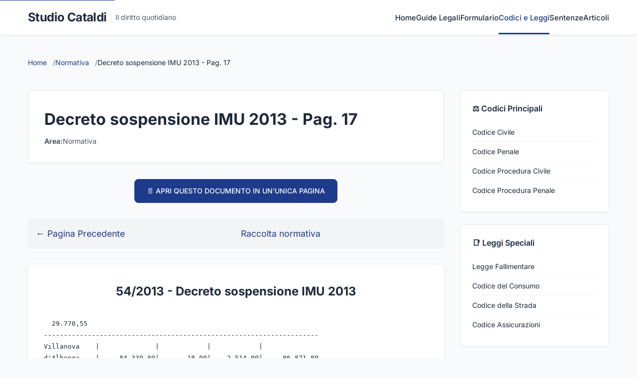

--- FILE ---
content_type: text/html
request_url: https://www.studiocataldi.it/normativa/raccolta_normativa.asp?pag_corrente=17&id_legge=176
body_size: 9692
content:

<!DOCTYPE html>
<html lang="it">
<head>
    <meta charset="UTF-8">
    <meta name="viewport" content="width=device-width, initial-scale=1.0">
    <meta http-equiv="X-UA-Compatible" content="IE=edge">
    
    <!-- SEO Meta Tags -->
    <title>Decreto sospensione IMU 2013 - Pag. 17 | Studio Cataldi</title>
    <meta name="description" content="Decreto sospensione IMU 2013 - Pag. 17">
    <meta name="keywords" content="Decreto sospensione IMU 2013">
    <meta name="author" content="Studio Cataldi">
    <meta name="robots" content="index, follow">
    
    <!-- Open Graph / Social Media -->
    <meta property="og:title" content="Decreto sospensione IMU 2013 - Pag. 17">
    <meta property="og:description" content="Decreto sospensione IMU 2013 - Pag. 17">
    <meta property="og:type" content="article">
    <meta property="og:url" content="https://www.studiocataldi.it/normativa/raccolta_normativa.asp?id_legge=176">
    <meta property="og:image" content="https://www.studiocataldi.it/images/normativa-og.jpg">
    <meta property="og:site_name" content="Studio Cataldi">
    
    <!-- Twitter Card -->
    <meta name="twitter:card" content="summary_large_image">
    <meta name="twitter:title" content="Decreto sospensione IMU 2013 - Pag. 17">
    <meta name="twitter:description" content="Decreto sospensione IMU 2013 - Pag. 17">
    <meta name="twitter:image" content="https://www.studiocataldi.it/images/normativa-og.jpg">
    
    <!-- Canonical URL -->
    <link rel="canonical" href="https://www.studiocataldi.it/normativa/raccolta_normativa.asp?id_legge=176">
    
    <!-- Favicon -->
    <link rel="icon" type="image/x-icon" href="/favicon.ico">
    
    <!-- Font professionale -->
    <style type="text/css">@font-face {font-family:Crimson Text;font-style:normal;font-weight:400;src:url(/cf-fonts/s/crimson-text/5.0.11/latin/400/normal.woff2);unicode-range:U+0000-00FF,U+0131,U+0152-0153,U+02BB-02BC,U+02C6,U+02DA,U+02DC,U+0304,U+0308,U+0329,U+2000-206F,U+2074,U+20AC,U+2122,U+2191,U+2193,U+2212,U+2215,U+FEFF,U+FFFD;font-display:swap;}@font-face {font-family:Crimson Text;font-style:normal;font-weight:400;src:url(/cf-fonts/s/crimson-text/5.0.11/latin-ext/400/normal.woff2);unicode-range:U+0100-02AF,U+0304,U+0308,U+0329,U+1E00-1E9F,U+1EF2-1EFF,U+2020,U+20A0-20AB,U+20AD-20CF,U+2113,U+2C60-2C7F,U+A720-A7FF;font-display:swap;}@font-face {font-family:Crimson Text;font-style:normal;font-weight:400;src:url(/cf-fonts/s/crimson-text/5.0.11/vietnamese/400/normal.woff2);unicode-range:U+0102-0103,U+0110-0111,U+0128-0129,U+0168-0169,U+01A0-01A1,U+01AF-01B0,U+0300-0301,U+0303-0304,U+0308-0309,U+0323,U+0329,U+1EA0-1EF9,U+20AB;font-display:swap;}@font-face {font-family:Crimson Text;font-style:normal;font-weight:600;src:url(/cf-fonts/s/crimson-text/5.0.11/latin/600/normal.woff2);unicode-range:U+0000-00FF,U+0131,U+0152-0153,U+02BB-02BC,U+02C6,U+02DA,U+02DC,U+0304,U+0308,U+0329,U+2000-206F,U+2074,U+20AC,U+2122,U+2191,U+2193,U+2212,U+2215,U+FEFF,U+FFFD;font-display:swap;}@font-face {font-family:Crimson Text;font-style:normal;font-weight:600;src:url(/cf-fonts/s/crimson-text/5.0.11/vietnamese/600/normal.woff2);unicode-range:U+0102-0103,U+0110-0111,U+0128-0129,U+0168-0169,U+01A0-01A1,U+01AF-01B0,U+0300-0301,U+0303-0304,U+0308-0309,U+0323,U+0329,U+1EA0-1EF9,U+20AB;font-display:swap;}@font-face {font-family:Crimson Text;font-style:normal;font-weight:600;src:url(/cf-fonts/s/crimson-text/5.0.11/latin-ext/600/normal.woff2);unicode-range:U+0100-02AF,U+0304,U+0308,U+0329,U+1E00-1E9F,U+1EF2-1EFF,U+2020,U+20A0-20AB,U+20AD-20CF,U+2113,U+2C60-2C7F,U+A720-A7FF;font-display:swap;}@font-face {font-family:Crimson Text;font-style:italic;font-weight:400;src:url(/cf-fonts/s/crimson-text/5.0.11/latin/400/italic.woff2);unicode-range:U+0000-00FF,U+0131,U+0152-0153,U+02BB-02BC,U+02C6,U+02DA,U+02DC,U+0304,U+0308,U+0329,U+2000-206F,U+2074,U+20AC,U+2122,U+2191,U+2193,U+2212,U+2215,U+FEFF,U+FFFD;font-display:swap;}@font-face {font-family:Crimson Text;font-style:italic;font-weight:400;src:url(/cf-fonts/s/crimson-text/5.0.11/vietnamese/400/italic.woff2);unicode-range:U+0102-0103,U+0110-0111,U+0128-0129,U+0168-0169,U+01A0-01A1,U+01AF-01B0,U+0300-0301,U+0303-0304,U+0308-0309,U+0323,U+0329,U+1EA0-1EF9,U+20AB;font-display:swap;}@font-face {font-family:Crimson Text;font-style:italic;font-weight:400;src:url(/cf-fonts/s/crimson-text/5.0.11/latin-ext/400/italic.woff2);unicode-range:U+0100-02AF,U+0304,U+0308,U+0329,U+1E00-1E9F,U+1EF2-1EFF,U+2020,U+20A0-20AB,U+20AD-20CF,U+2113,U+2C60-2C7F,U+A720-A7FF;font-display:swap;}@font-face {font-family:Inter;font-style:normal;font-weight:400;src:url(/cf-fonts/v/inter/5.0.16/cyrillic-ext/wght/normal.woff2);unicode-range:U+0460-052F,U+1C80-1C88,U+20B4,U+2DE0-2DFF,U+A640-A69F,U+FE2E-FE2F;font-display:swap;}@font-face {font-family:Inter;font-style:normal;font-weight:400;src:url(/cf-fonts/v/inter/5.0.16/greek-ext/wght/normal.woff2);unicode-range:U+1F00-1FFF;font-display:swap;}@font-face {font-family:Inter;font-style:normal;font-weight:400;src:url(/cf-fonts/v/inter/5.0.16/cyrillic/wght/normal.woff2);unicode-range:U+0301,U+0400-045F,U+0490-0491,U+04B0-04B1,U+2116;font-display:swap;}@font-face {font-family:Inter;font-style:normal;font-weight:400;src:url(/cf-fonts/v/inter/5.0.16/latin-ext/wght/normal.woff2);unicode-range:U+0100-02AF,U+0304,U+0308,U+0329,U+1E00-1E9F,U+1EF2-1EFF,U+2020,U+20A0-20AB,U+20AD-20CF,U+2113,U+2C60-2C7F,U+A720-A7FF;font-display:swap;}@font-face {font-family:Inter;font-style:normal;font-weight:400;src:url(/cf-fonts/v/inter/5.0.16/vietnamese/wght/normal.woff2);unicode-range:U+0102-0103,U+0110-0111,U+0128-0129,U+0168-0169,U+01A0-01A1,U+01AF-01B0,U+0300-0301,U+0303-0304,U+0308-0309,U+0323,U+0329,U+1EA0-1EF9,U+20AB;font-display:swap;}@font-face {font-family:Inter;font-style:normal;font-weight:400;src:url(/cf-fonts/v/inter/5.0.16/greek/wght/normal.woff2);unicode-range:U+0370-03FF;font-display:swap;}@font-face {font-family:Inter;font-style:normal;font-weight:400;src:url(/cf-fonts/v/inter/5.0.16/latin/wght/normal.woff2);unicode-range:U+0000-00FF,U+0131,U+0152-0153,U+02BB-02BC,U+02C6,U+02DA,U+02DC,U+0304,U+0308,U+0329,U+2000-206F,U+2074,U+20AC,U+2122,U+2191,U+2193,U+2212,U+2215,U+FEFF,U+FFFD;font-display:swap;}@font-face {font-family:Inter;font-style:normal;font-weight:500;src:url(/cf-fonts/v/inter/5.0.16/greek/wght/normal.woff2);unicode-range:U+0370-03FF;font-display:swap;}@font-face {font-family:Inter;font-style:normal;font-weight:500;src:url(/cf-fonts/v/inter/5.0.16/cyrillic/wght/normal.woff2);unicode-range:U+0301,U+0400-045F,U+0490-0491,U+04B0-04B1,U+2116;font-display:swap;}@font-face {font-family:Inter;font-style:normal;font-weight:500;src:url(/cf-fonts/v/inter/5.0.16/latin/wght/normal.woff2);unicode-range:U+0000-00FF,U+0131,U+0152-0153,U+02BB-02BC,U+02C6,U+02DA,U+02DC,U+0304,U+0308,U+0329,U+2000-206F,U+2074,U+20AC,U+2122,U+2191,U+2193,U+2212,U+2215,U+FEFF,U+FFFD;font-display:swap;}@font-face {font-family:Inter;font-style:normal;font-weight:500;src:url(/cf-fonts/v/inter/5.0.16/vietnamese/wght/normal.woff2);unicode-range:U+0102-0103,U+0110-0111,U+0128-0129,U+0168-0169,U+01A0-01A1,U+01AF-01B0,U+0300-0301,U+0303-0304,U+0308-0309,U+0323,U+0329,U+1EA0-1EF9,U+20AB;font-display:swap;}@font-face {font-family:Inter;font-style:normal;font-weight:500;src:url(/cf-fonts/v/inter/5.0.16/greek-ext/wght/normal.woff2);unicode-range:U+1F00-1FFF;font-display:swap;}@font-face {font-family:Inter;font-style:normal;font-weight:500;src:url(/cf-fonts/v/inter/5.0.16/latin-ext/wght/normal.woff2);unicode-range:U+0100-02AF,U+0304,U+0308,U+0329,U+1E00-1E9F,U+1EF2-1EFF,U+2020,U+20A0-20AB,U+20AD-20CF,U+2113,U+2C60-2C7F,U+A720-A7FF;font-display:swap;}@font-face {font-family:Inter;font-style:normal;font-weight:500;src:url(/cf-fonts/v/inter/5.0.16/cyrillic-ext/wght/normal.woff2);unicode-range:U+0460-052F,U+1C80-1C88,U+20B4,U+2DE0-2DFF,U+A640-A69F,U+FE2E-FE2F;font-display:swap;}@font-face {font-family:Inter;font-style:normal;font-weight:600;src:url(/cf-fonts/v/inter/5.0.16/latin-ext/wght/normal.woff2);unicode-range:U+0100-02AF,U+0304,U+0308,U+0329,U+1E00-1E9F,U+1EF2-1EFF,U+2020,U+20A0-20AB,U+20AD-20CF,U+2113,U+2C60-2C7F,U+A720-A7FF;font-display:swap;}@font-face {font-family:Inter;font-style:normal;font-weight:600;src:url(/cf-fonts/v/inter/5.0.16/greek/wght/normal.woff2);unicode-range:U+0370-03FF;font-display:swap;}@font-face {font-family:Inter;font-style:normal;font-weight:600;src:url(/cf-fonts/v/inter/5.0.16/latin/wght/normal.woff2);unicode-range:U+0000-00FF,U+0131,U+0152-0153,U+02BB-02BC,U+02C6,U+02DA,U+02DC,U+0304,U+0308,U+0329,U+2000-206F,U+2074,U+20AC,U+2122,U+2191,U+2193,U+2212,U+2215,U+FEFF,U+FFFD;font-display:swap;}@font-face {font-family:Inter;font-style:normal;font-weight:600;src:url(/cf-fonts/v/inter/5.0.16/vietnamese/wght/normal.woff2);unicode-range:U+0102-0103,U+0110-0111,U+0128-0129,U+0168-0169,U+01A0-01A1,U+01AF-01B0,U+0300-0301,U+0303-0304,U+0308-0309,U+0323,U+0329,U+1EA0-1EF9,U+20AB;font-display:swap;}@font-face {font-family:Inter;font-style:normal;font-weight:600;src:url(/cf-fonts/v/inter/5.0.16/cyrillic/wght/normal.woff2);unicode-range:U+0301,U+0400-045F,U+0490-0491,U+04B0-04B1,U+2116;font-display:swap;}@font-face {font-family:Inter;font-style:normal;font-weight:600;src:url(/cf-fonts/v/inter/5.0.16/greek-ext/wght/normal.woff2);unicode-range:U+1F00-1FFF;font-display:swap;}@font-face {font-family:Inter;font-style:normal;font-weight:600;src:url(/cf-fonts/v/inter/5.0.16/cyrillic-ext/wght/normal.woff2);unicode-range:U+0460-052F,U+1C80-1C88,U+20B4,U+2DE0-2DFF,U+A640-A69F,U+FE2E-FE2F;font-display:swap;}@font-face {font-family:Inter;font-style:normal;font-weight:700;src:url(/cf-fonts/v/inter/5.0.16/vietnamese/wght/normal.woff2);unicode-range:U+0102-0103,U+0110-0111,U+0128-0129,U+0168-0169,U+01A0-01A1,U+01AF-01B0,U+0300-0301,U+0303-0304,U+0308-0309,U+0323,U+0329,U+1EA0-1EF9,U+20AB;font-display:swap;}@font-face {font-family:Inter;font-style:normal;font-weight:700;src:url(/cf-fonts/v/inter/5.0.16/cyrillic-ext/wght/normal.woff2);unicode-range:U+0460-052F,U+1C80-1C88,U+20B4,U+2DE0-2DFF,U+A640-A69F,U+FE2E-FE2F;font-display:swap;}@font-face {font-family:Inter;font-style:normal;font-weight:700;src:url(/cf-fonts/v/inter/5.0.16/latin-ext/wght/normal.woff2);unicode-range:U+0100-02AF,U+0304,U+0308,U+0329,U+1E00-1E9F,U+1EF2-1EFF,U+2020,U+20A0-20AB,U+20AD-20CF,U+2113,U+2C60-2C7F,U+A720-A7FF;font-display:swap;}@font-face {font-family:Inter;font-style:normal;font-weight:700;src:url(/cf-fonts/v/inter/5.0.16/greek/wght/normal.woff2);unicode-range:U+0370-03FF;font-display:swap;}@font-face {font-family:Inter;font-style:normal;font-weight:700;src:url(/cf-fonts/v/inter/5.0.16/greek-ext/wght/normal.woff2);unicode-range:U+1F00-1FFF;font-display:swap;}@font-face {font-family:Inter;font-style:normal;font-weight:700;src:url(/cf-fonts/v/inter/5.0.16/latin/wght/normal.woff2);unicode-range:U+0000-00FF,U+0131,U+0152-0153,U+02BB-02BC,U+02C6,U+02DA,U+02DC,U+0304,U+0308,U+0329,U+2000-206F,U+2074,U+20AC,U+2122,U+2191,U+2193,U+2212,U+2215,U+FEFF,U+FFFD;font-display:swap;}@font-face {font-family:Inter;font-style:normal;font-weight:700;src:url(/cf-fonts/v/inter/5.0.16/cyrillic/wght/normal.woff2);unicode-range:U+0301,U+0400-045F,U+0490-0491,U+04B0-04B1,U+2116;font-display:swap;}</style>
    
    <!-- CSS -->
    <link rel="stylesheet" href="https://www.studiocataldi.it/formulario/css/formulario-2025.css?11">
    
    <!-- Schema.org JSON-LD -->
    <script type="application/ld+json">
    {
        "@context": "https://schema.org",
        "@type": "Article",
        "headline": "Decreto sospensione IMU 2013 - Pag. 17",
        "description": "Decreto sospensione IMU 2013 - Pag. 17",
        "author": {
            "@type": "Organization",
            "name": "Studio Cataldi"
        },
        "publisher": {
            "@type": "Organization",
            "name": "Studio Cataldi",
            "logo": {
                "@type": "ImageObject",
                "url": "https://www.studiocataldi.it/logo-schema.png"
            }
        },
        "datePublished": "2025-01-01",
        "dateModified": "2025-08-21T10:38:00",
        "mainEntityOfPage": {
            "@type": "WebPage",
            "@id": "https://www.studiocataldi.it/normativa/raccolta_normativa.asp"
        }
    }
    </script>

<style>
/* Stili specifici per la pagina normativa */
.search-section {
    background: linear-gradient(135deg, #f0f9ff 0%, #e0f2fe 100%);
    padding: 2.5rem;
    border-radius: 12px;
    margin-bottom: 3rem;
    border: 2px solid #bfdbfe;
}

.search-box {
    max-width: 600px;
    margin: 0 auto;
}

.nav-tabs {
    display: flex;
    gap: 2rem;
    margin-bottom: 2rem;
    flex-wrap: wrap;
    justify-content: center;
}

.nav-tab {
    padding: 0.75rem 1.5rem;
    background: white;
    border: 2px solid var(--border-color);
    border-radius: 8px;
    text-decoration: none;
    color: var(--text-secondary);
    font-weight: 500;
    transition: all 0.3s;
}

.nav-tab:hover {
    border-color: var(--primary-color);
    color: var(--primary-color);
    transform: translateY(-2px);
    box-shadow: 0 4px 12px rgba(0,0,0,0.1);
}

.archive-section {
    background: var(--bg-gray);
    border-radius: 12px;
    padding: 2rem;
    margin-bottom: 2rem;
}

.codici-grid {
    display: grid;
    grid-template-columns: repeat(auto-fit, minmax(300px, 1fr));
    gap: 1rem;
    margin-bottom: 2rem;
}

.codice-card {
    background: white;
    border: 1px solid #e5e7eb;
    border-radius: 10px;
    padding: 1.5rem;
    text-align: center;
    transition: all 0.3s ease;
}

.codice-card:hover {
    transform: translateY(-3px);
    box-shadow: 0 5px 20px rgba(0,0,0,0.1);
    border-color: var(--primary-color);
}

.codice-card a {
    font-size: 1.1rem;
    color: #2e697a;
    text-decoration: none;
    font-weight: bold;
}

.normativa-list {
    list-style-position: inside;
    margin-left: 1rem;
    line-height: 2;
}

.normativa-list li {
    margin-bottom: 0.5rem;
}

.normativa-list a {
    color: var(--primary-color);
    text-decoration: none;
    transition: color 0.3s;
}

.normativa-list a:hover {
    color: var(--primary-dark);
    text-decoration: underline;
}

.legal-content {
    background: white;
    border-radius: 12px;
    padding: 2rem;
    margin-bottom: 2rem;
    box-shadow: 0 2px 8px rgba(0,0,0,0.06);
    line-height: 1.8;
}

.highlight-search {
    background-color: #fef3c7;
    color: #92400e;
    font-weight: bold;
    padding: 2px 4px;
    border-radius: 3px;
}

.pagination-wrapper {
    display: flex;
    justify-content: center;
    align-items: center;
    gap: 1rem;
    margin: 2rem 0;
}

.pagination {
    display: flex;
    gap: 0.5rem;
    align-items: center;
}

.pagination a,
.pagination span {
    padding: 0.5rem 1rem;
    border: 1px solid var(--border-color);
    border-radius: 6px;
    text-decoration: none;
    color: var(--text-secondary);
    transition: all 0.3s;
}

.pagination a:hover {
    background: var(--primary-color);
    color: white;
    border-color: var(--primary-color);
}

.pagination .active {
    background: var(--primary-color);
    color: white;
    border-color: var(--primary-color);
}

.nav-buttons {
    display: flex;
    justify-content: space-between;
    align-items: center;
    margin: 2rem 0;
    padding: 1rem;
    background: var(--bg-gray);
    border-radius: 8px;
}

.nav-buttons a {
    color: var(--primary-color);
    text-decoration: none;
    font-size: 1.1rem;
    display: flex;
    align-items: center;
    gap: 0.5rem;
    transition: color 0.3s;
}

.nav-buttons a:hover {
    color: var(--primary-dark);
}

@media (max-width: 768px) {
    .search-section {
        padding: 1.5rem;
    }
    
    .codici-grid {
        grid-template-columns: 1fr;
    }
    
    .nav-tabs {
        flex-direction: column;
        align-items: stretch;
    }
    
    .nav-buttons {
        flex-direction: column;
        gap: 1rem;
    }
}
</style>

<script type="a89a0e55dff5f18d6f6c555e-text/javascript">
    function controllo(theform) {
        if (theform.parola.value == "") {
            alert("Inserire la parola da cercare");
            theform.parola.focus();
            return false;
        }
    }
</script>
</head>
<body>
    <!-- Skip to content link -->
    <a href="#main-content" class="skip-link">Vai al contenuto principale</a>
    
    <!-- Header -->
    <header>
        <div class="container">
            <nav role="navigation" aria-label="Navigazione principale">
                <a href="/" class="logo">
                    <span class="logo-text">Studio Cataldi</span>
                    <span class="logo-subtitle">Il diritto quotidiano</span>
                </a>
                <button class="menu-toggle" aria-label="Menu" aria-expanded="false">☰</button>
                
                <ul class="nav-links">
                    <li><a href="/">Home</a></li>
                    <li><a href="https://www.studiocataldi.it/guide-legali/">Guide Legali</a></li>
                    <li><a href="https://www.studiocataldi.it/formulari.asp">Formulario</a></li>
                    <li><a href="https://www.studiocataldi.it/normativa/raccolta_normativa.asp" class="active">Codici e Leggi</a></li>
                    <li><a href="https://www.studiocataldi.it/giurisprudenza.asp">Sentenze</a></li>
                    <li><a href="https://www.studiocataldi.it/articoli">Articoli</a></li>
                </ul>
            </nav>
        </div>
    </header>
    
    <!-- Main Content -->
    <main id="main-content">
        <div class="container">
            <!-- Breadcrumb -->
            <nav class="breadcrumb" aria-label="Breadcrumb">
                <ol itemscope itemtype="https://schema.org/BreadcrumbList">
                    <li itemprop="itemListElement" itemscope itemtype="https://schema.org/ListItem">
                        <a itemprop="item" href="/">
                            <span itemprop="name">Home</span>
                        </a>
                        <meta itemprop="position" content="1" />
                    </li>
                    
                    <li itemprop="itemListElement" itemscope itemtype="https://schema.org/ListItem">
                        <a itemprop="item" href="/normativa/raccolta_normativa.asp">
                            <span itemprop="name">Normativa</span>
                        </a>
                        <meta itemprop="position" content="2" />
                    </li>
                    <li itemprop="itemListElement" itemscope itemtype="https://schema.org/ListItem">
                        <span itemprop="name">Decreto sospensione IMU 2013 - Pag. 17</span>
                        <meta itemprop="position" content="3" />
                    </li>
                    
                </ol>
            </nav>
            
            <div class="content-wrapper">
                <!-- Main Document -->
                <div class="main-content">
                    <!-- Document Header -->
                    <div class="document-header">
                        <h1 class="document-title">Decreto sospensione IMU 2013 - Pag. 17</h1>
                        <div class="document-meta">
                            <div class="meta-item">
                                <strong>Area:</strong> Normativa
                            </div>
                            <div class="meta-item">
                                <!--<strong>Aggiornato:</strong> Agosto 2025-->
                            </div>
                        </div>
                    </div>
                    

    
    <!-- Link per aprire in pagina unica -->
    <div style="text-align: center; margin-bottom: 2rem;">
        <a href="raccolta_normativa_dettaglio.asp?id_legge=176" target="_blank" rel="nofollow" 
           class="btn btn-primary" style="display: inline-block; padding: 0.75rem 1.5rem; background: var(--primary-color); color: white; text-decoration: none; border-radius: 8px;">
            📄 APRI QUESTO DOCUMENTO IN UN'UNICA PAGINA
        </a>
    </div>
    
    
            <div class="nav-buttons">
                
                    <a href="raccolta_normativa.asp?pag_corrente=16&id_legge=176">
                        ← Pagina Precedente
                    </a>
                
                
                <a href="raccolta_normativa.asp">Raccolta normativa</a>
                
                
                    <span></span>
                
            </div>
        
        
        <!-- Titolo della legge -->
        <div class="legal-content">
            <h2 style="text-align: center; color: var(--primary-dark);">
                54/2013 - Decreto sospensione IMU 2013
            </h2>
            
            <!-- Avvisi speciali per alcune leggi -->
            
            
            <!-- Testo della legge -->
            <div style="margin-top: 2rem;">
                <pre >  29.770,55
---------------------------------------------------------------------
Villanova    |              |            |            |
d'Albenga    |     84.339,89|       18,00|    2.514,00|     86.871,89
---------------------------------------------------------------------
Villanova    |              |            |            |
d'Ardenghi   |      3.744,11|           -|   41.372,25|     45.116,36
---------------------------------------------------------------------
Villanova    |              |            |            |
d'Asti       |     76.259,22|    2.918,00|  110.730,27|    189.907,49
---------------------------------------------------------------------
Villanova del|              |            |            |
Battista     |     13.350,17|           -|      217,58|     13.567,75
---------------------------------------------------------------------
Villanova del|              |            |            |
Ghebbo       |     29.150,15|      261,00|   54.421,59|     83.832,74
---------------------------------------------------------------------
Villanova del|              |            |            |
Sillaro      |     21.127,73|           -|   94.575,58|    115.703,31
---------------------------------------------------------------------
Villanova di |              |            |            |
Camposampiero|    150.303,40|      346,00|   46.292,34|    196.941,74
---------------------------------------------------------------------
Villanova    |              |            |            |
Marchesana   |     10.386,84|      405,00|   79.413,09|     90.204,93
---------------------------------------------------------------------
Villanova    |              |            |            |
Mondovi'     |     57.458,14|      144,50|   11.243,18|     68.845,82
---------------------------------------------------------------------
Villanova    |              |            |            |
Monferrato   |     57.420,38|           -|  123.242,41|    180.662,79
---------------------------------------------------------------------
Villanova    |              |            |            |
Monteleone   |     35.488,12|      206,50|    2.104,42|     37.799,04
---------------------------------------------------------------------
Villanova    |              |            |            |
Solaro       |      7.186,91|           -|   78.148,53|     85.335,44
---------------------------------------------------------------------
Villanova    |              |            |            |
sull'Arda    |     45.690,22|           -|  167.638,36|    213.328,58
---------------------------------------------------------------------
Villanova    |              |            |            |
Truschedu    |      2.759,72|           -|      131,22|      2.890,94
---------------------------------------------------------------------
Villanova    |              |            |            |
Tulo         |     14.886,48|      228,50|      188,00|     15.302,98
---------------------------------------------------------------------
Villano-     |              |            |            |
vaforru      |      5.204,73|           -|    1.914,50|      7.119,23
---------------------------------------------------------------------
Villano-     |              |            |            |
vafranca     |     11.547,09|       62,50|    3.176,26|     14.785,85
---------------------------------------------------------------------
Villanterio  |     19.672,67|           -|   93.371,96|    113.044,63
---------------------------------------------------------------------
Villanuova   |              |            |            |
sul Clisi    |     37.942,36|      728,00|    1.963,50|     40.633,86
---------------------------------------------------------------------
Villaperuccio|      5.665,01|       82,00|      495,32|      6.242,33
---------------------------------------------------------------------
Villapiana   |     28.669,31|      216,64|   46.421,97|     75.307,92
---------------------------------------------------------------------
Villaputzu   |     38.340,90|    5.744,00|      831,56|     44.916,46
---------------------------------------------------------------------
Villar Dora  |     71.110,67|           -|      527,17|     71.637,84
---------------------------------------------------------------------
Villar       |              |            |            |
Focchiardo   |     49.928,04|           -|       83,50|     50.011,54
---------------------------------------------------------------------
Villar       |              |            |            |
Pellice      |     19.815,22|           -|       69,50|     19.884,72
---------------------------------------------------------------------
Villar Perosa|     62.475,80|    1.461,50|      802,76|     64.740,06
---------------------------------------------------------------------
Villar San   |              |            |            |
Costanzo     |     11.962,07|           -|      563,50|     12.525,57
---------------------------------------------------------------------
Villarbasse  |    217.171,40|           -|    5.429,94|    222.601,34
---------------------------------------------------------------------
Villarboit   |      3.795,50|           -|  133.452,00|    137.247,50
---------------------------------------------------------------------
Villareggia  |     40.875,59|           -|   35.371,81|     76.247,40
---------------------------------------------------------------------
Villaricca   |    369.055,32|    3.536,22|   36.669,56|    409.261,10
---------------------------------------------------------------------
Villaro-     |              |            |            |
magnano      |     33.364,88|           -|    2.401,39|     35.766,27
---------------------------------------------------------------------
Villarosa    |     14.095,32|      209,50|    1.972,45|     16.277,27
---------------------------------------------------------------------
Villasalto   |      7.766,31|       56,50|      618,21|      8.441,02
---------------------------------------------------------------------
Villasanta   |    544.402,43|    2.965,00|    4.929,22|    552.296,65
---------------------------------------------------------------------
Villasimius  |     51.344,40|    2.352,50|    3.905,57|     57.602,47
---------------------------------------------------------------------
Villasor     |     75.564,51|    6.322,00|  241.977,47|    323.863,98
---------------------------------------------------------------------
Villaspeciosa|     22.485,40|      109,50|    2.869,97|     25.464,87
---------------------------------------------------------------------
Villastellone|     93.097,11|    3.727,00|  109.801,78|    206.625,89
---------------------------------------------------------------------
Villata      |     25.188,63|           -|   68.753,84|     93.942,47
---------------------------------------------------------------------
Villaurbana  |      4.137,41|       89,50|      177,00|      4.403,91
---------------------------------------------------------------------
Villaval-    |              |            |            |
lelonga      |      4.334,12|       95,23|      523,00|      4.952,35
---------------------------------------------------------------------
Villaverla   |    207.377,69|      429,50|   79.580,22|    287.387,41
---------------------------------------------------------------------
Villeneuve   |     29.952,80|           -|       39,83|     29.992,63
---------------------------------------------------------------------
Villesse     |     23.274,33|    2.955,50|   14.400,83|     40.630,66
---------------------------------------------------------------------
Villetta     |              |            |            |
Barrea       |      9.133,85|       77,75|      223,99|      9.435,59
---------------------------------------------------------------------
Villette     |      2.511,50|           -|       58,00|      2.569,50
---------------------------------------------------------------------
Villimpenta  |     45.086,44|      163,50|   82.389,62|    127.639,56
---------------------------------------------------------------------
Villongo     |    158.097,04|       70,50|      498,13|    158.665,67
---------------------------------------------------------------------
Villorba     |    536.415,03|           -|   87.724,32|    624.139,35
---------------------------------------------------------------------
Vilminore di |              |            |            |
Scalve       |     15.456,46|           -|      199,00|     15.655,46
---------------------------------------------------------------------
Vimercate    |  2.096.578,87|   20.026,00|   68.713,00|  2.185.317,87
---------------------------------------------------------------------
Vimodrone    |    533.803,11|   31.643,50|    7.528,34|    572.974,95
---------------------------------------------------------------------
Vinadio      |      6.691,74|           -|      178,00|      6.869,74
---------------------------------------------------------------------
Vinchiaturo  |     69.208,75|    1.084,00|      811,83|     71.104,58
---------------------------------------------------------------------
Vinchio      |      8.371,14|           -|   35.930,25|     44.301,39
---------------------------------------------------------------------
Vinci        |    766.499,78|       81,50|   45.398,43|    811.979,71
---------------------------------------------------------------------
Vinovo       |    654.734,00|    8.567,00|   70.442,22|    733.743,22
---------------------------------------------------------------------
Vinzaglio    |      7.211,50|           -|  113.770,85|    120.982,35
---------------------------------------------------------------------
Viola        |      4.286,30|           -|      253,76|      4.540,06
---------------------------------------------------------------------
Vione        |      1.078,65|           -|      105,50|      1.184,15
---------------------------------------------------------------------
Vipiteno     |    264.524,53|           -|    7.380,63|    271.905,16
---------------------------------------------------------------------
Virgilio     |    252.439,66|    1.087,00|  169.864,26|    423.390,92
---------------------------------------------------------------------
Virle        |              |            |            |
Piemonte     |     11.248,01|           -|  100.254,54|    111.502,55
---------------------------------------------------------------------
Visano       |     27.339,41|           -|   65.936,30|     93.275,71
---------------------------------------------------------------------
Vische       |     33.181,58|           -|   58.835,94|     92.017,52
---------------------------------------------------------------------
Visciano     |     44.528,09|           -|    2.112,19|     46.640,28
---------------------------------------------------------------------
Visco        |     20.770,41|      843,50|   11.580,73|     33.194,64
---------------------------------------------------------------------
Visone       |     24.809,78|           -|    2.711,58|     27.521,36
---------------------------------------------------------------------
Visso        |     29.680,84|           -|    1.107,47|     30.788,31
---------------------------------------------------------------------
Vistarino    |      8.625,74|        4,50|   79.414,32|     88.044,56
---------------------------------------------------------------------
Vistrorio    |      7.356,44|        4,50|      430,33|      7.791,27
---------------------------------------------------------------------
Vita         |     23.739,87|           -|      478,50|     24.218,37
---------------------------------------------------------------------
Viterbo      |  2.676.426,14|  118.377,31|   25.411,23|  2.820.214,68
---------------------------------------------------------------------
Viticuso     |        780,00|           -|      169,00|        949,00
---------------------------------------------------------------------
Vito d'Asio  |     15.040,40|      168,00|      785,40|     15.993,80
---------------------------------------------------------------------
Vitorchiano  |    180.893,44|           -|    4.644,50|    185.537,94
---------------------------------------------------------------------
Vittoria     |    485.942,55|   11.680,50|  673.897,09|  1.171.520,14
---------------------------------------------------------------------
Vittorio     |              |            |            |
Veneto       |    958.662,50|      457,00|   10.770,74|    969.890,24
---------------------------------------------------------------------
Vittorito    |     34.097,92|      298,60|    8.774,64|     43.171,16
---------------------------------------------------------------------
Vittuone     |    157.465,31|    3.578,00|   22.224,94|    183.268,25
---------------------------------------------------------------------
Vitulano     |     60.874,55|        1,00|      712,27|     61.587,82
---------------------------------------------------------------------
Vitulazio    |    100.822,11|    2.461,50|  122.748,79|    226.032,40
---------------------------------------------------------------------
Viu'         |     17.044,44|       28,50|      792,19|     17.865,13
---------------------------------------------------------------------
Vivaro       |     19.465,54|           -|      152,50|     19.618,04
---------------------------------------------------------------------
Vivaro Romano|        675,50|           -|      160,50|        836,00
---------------------------------------------------------------------
Viverone     |     55.480,60|      383,00|    3.069,50|     58.933,10
---------------------------------------------------------------------
Vizzini      |     55.116,05|      167,50|    1.691,32|     56.974,87
---------------------------------------------------------------------
Vizzola      |              |            |            |
Ticino       |      7.685,68|           -|    7.185,49|     14.871,17
---------------------------------------------------------------------
Vizzolo      |              |            |            |
Predabissi   |     84.543,59|      110,50|   18.100,96|    102.755,05
---------------------------------------------------------------------
Vo'          |    108.975,78|      211,00|   22.830,13|    132.016,91
---------------------------------------------------------------------
Vobarno      |     82.759,34|    1.797,50|      331,00|     84.887,84
---------------------------------------------------------------------
Vobbia       |      3.637,70|       76,00|    1.254,60|      4.968,30
---------------------------------------------------------------------
Vocca        |      1.306,00|           -|      561,50|      1.867,50
---------------------------------------------------------------------
Vodo Cadore  |     27.423,24|           -|      193,93|     27.617,17
---------------------------------------------------------------------
Voghera      |    892.477,51|   25.834,20|  321.482,67|  1.239.794,38
---------------------------------------------------------------------
Voghiera     |    148.958,69|           -|  243.921,09|    392.879,78
---------------------------------------------------------------------
Vogogna      |     32.640,86|        7,00|      149,00|     32.796,86
---------------------------------------------------------------------
Volano       |     35.709,87|    1.894,00|      115,00|     37.718,87
---------------------------------------------------------------------
Volla        |    304.636,39|    4.039,65|   38.645,83|    347.321,87
---------------------------------------------------------------------
Volongo      |      7.925,02|           -|   26.002,42|     33.927,44
---------------------------------------------------------------------
Volpago del  |              |            |            |
Montello     |    302.034,33|           -|   27.471,09|    329.505,42
---------------------------------------------------------------------
Volpara      |      2.424,71|           -|    1.355,57|      3.780,28
---------------------------------------------------------------------
Volpedo      |     27.340,42|           -|   34.691,23|     62.031,65
---------------------------------------------------------------------
Volpeglino   |      5.420,52|           -|   17.059,45|     22.479,97
---------------------------------------------------------------------
Volpiano     |    656.752,42|    1.057,00|  120.252,22|    778.061,64
---------------------------------------------------------------------
Volta        |              |            |            |
Mantovana    |    142.075,02|      797,50|  146.028,82|    288.901,34
---------------------------------------------------------------------
Voltaggio    |     17.247,45|           -|    1.828,19|     19.075,64
---------------------------------------------------------------------
Voltago      |              |            |            |
Agordino     |     11.343,36|           -|       97,33|     11.440,69
---------------------------------------------------------------------
Volterra     |    545.935,73|      112,00|    1.886,59|    547.934,32
---------------------------------------------------------------------
Voltido      |      8.765,50|           -|   48.009,73|     56.775,23
---------------------------------------------------------------------
Volturara    |              |            |            |
Appula       |      4.975,03|           -|    1.906,50|      6.881,53
---------------------------------------------------------------------
Volturara    |              |            |            |
Irpina       |     81.099,12|           -|    1.121,67|     82.220,79
---------------------------------------------------------------------
Volturino    |     23.865,61|           -|    1.771,32|     25.636,93
---------------------------------------------------------------------
Volvera      |    258.344,62|   24.034,00|  119.364,25|    401.742,87
---------------------------------------------------------------------
Vottignasco  |      9.709,50|           -|   46.338,45|     56.047,95
---------------------------------------------------------------------
Zaccanopoli  |      1.983,95|           -|      447,44|      2.431,39
---------------------------------------------------------------------
Zafferana    |              |            |            |
Etnea        |    136.269,11|       63,50|    2.958,66|    139.291,27
---------------------------------------------------------------------
Zagarise     |      3.148,78|      135,00|      586,73|      3.870,51
---------------------------------------------------------------------
Zagarolo     |    603.047,99|       18,00|   26.650,01|    629.716,00
---------------------------------------------------------------------
Zambana      |     18.563,50|       85,50|       43,00|     18.692,00
---------------------------------------------------------------------
Zambrone     |      3.873,43|           -|    1.342,50|      5.215,93
---------------------------------------------------------------------
Zandobbio    |     51.357,56|      317,50|      418,42|     52.093,48
---------------------------------------------------------------------
Zane'        |    254.732,57|      792,00|   16.147,00|    271.671,57
---------------------------------------------------------------------
Zanica       |    333.196,54|    1.863,50|   60.744,31|    395.804,35
---------------------------------------------------------------------
Zapponeta    |     47.186,74|      245,23|   80.654,08|    128.086,05
---------------------------------------------------------------------
Zavattarello |      9.730,95|           -|      944,98|     10.675,93
---------------------------------------------------------------------
Zeccone      |      6.193,93|           -|   31.706,19|     37.900,12
---------------------------------------------------------------------
Zeddiani     |     15.522,85|           -|   13.197,09|     28.719,94
---------------------------------------------------------------------
Zelbio       |      4.703,50|           -|      509,00|      5.212,50
---------------------------------------------------------------------
Zelo Buon    |              |            |            |
Persico      |    158.806,42|      484,00|   86.632,33|    245.922,75
---------------------------------------------------------------------
Zelo         |              |            |            |
Surrigone    |     59.067,36|      149,50|   22.379,46|     81.596,32
---------------------------------------------------------------------
Zeme         |      3.388,80|           -|  168.212,75|    171.601,55
---------------------------------------------------------------------
Zenevredo    |      8.292,50|           -|   42.372,41|     50.664,91
---------------------------------------------------------------------
Zenson di    |              |            |            |
Piave        |     41.854,27|           -|   36.216,49|     78.070,76
---------------------------------------------------------------------
Zerba        |        399,00|           -|      184,65|        583,65
---------------------------------------------------------------------
Zerbo        |      5.776,39|           -|   22.937,33|     28.713,72
---------------------------------------------------------------------
Zerbolo'     |      9.428,05|           -|  204.070,29|    213.498,34
---------------------------------------------------------------------
Zerfaliu     |        451,22|           -|    1.732,06|      2.183,28
---------------------------------------------------------------------
Zeri         |     19.193,73|           -|      675,10|     19.868,83
---------------------------------------------------------------------
Zermeghedo   |     19.853,08|           -|    1.146,00|     20.999,08
---------------------------------------------------------------------
Zero Branco  |    443.744,35|           -|  101.632,92|    545.377,27
---------------------------------------------------------------------
Zevio        |    356.227,77|    1.240,50|  315.866,72|    673.334,99
---------------------------------------------------------------------
Ziano di     |              |            |            |
Fiemme       |     47.037,67|      930,50|      243,50|     48.211,67
---------------------------------------------------------------------
Ziano        |              |            |            |
Piacentino   |     51.065,66|           -|   31.392,00|     82.457,66
---------------------------------------------------------------------
Zibello      |    105.682,10|           -|  104.923,06|    210.605,16
---------------------------------------------------------------------
Zibido San   |              |            |            |
Giacomo      |    129.757,78|      749,00|  105.696,47|    236.203,25
---------------------------------------------------------------------
Zignago      |      5.278,66|           -|      487,00|      5.765,66
---------------------------------------------------------------------
Zimella      |    104.161,70|      396,50|  138.985,92|    243.544,12
---------------------------------------------------------------------
Zimone       |      3.668,47|           -|      178,50|      3.846,97
---------------------------------------------------------------------
Zinasco      |     19.106,50|           -|  147.209,46|    166.315,96
---------------------------------------------------------------------
Zoagli       |    215.440,95|           -|    2.985,05|    218.426,00
---------------------------------------------------------------------
Zocca        |    221.864,12|        5,50|    3.925,16|    225.794,78
---------------------------------------------------------------------
Zogno        |    158.320,00|      371,00|      799,17|    159.490,17
---------------------------------------------------------------------
Zola Predosa |    880.380,78|    2.327,00|  165.259,39|  1.047.967,17
---------------------------------------------------------------------
Zoldo Alto   |     40.039,39|           -|    1.731,02|     41.770,41
---------------------------------------------------------------------
Zollino      |      8.229,00|           -|    1.547,65|      9.776,65
---------------------------------------------------------------------
Zone         |     12.874,33|           -|      240,00|     13.114,33
---------------------------------------------------------------------
Zoppe' di    |              |            |            |
Cadore       |      4.988,07|           -|       83,00|      5.071,07
---------------------------------------------------------------------
Zoppola      |    300.795,94|    3.303,50|  193.466,06|    497.565,50
---------------------------------------------------------------------
Zovencedo    |     14.027,58|           -|      592,84|     14.620,42
---------------------------------------------------------------------
Zubiena      |     23.003,81|           -|      503,70|     23.507,51
---------------------------------------------------------------------
Zuccarello   |      2.884,77|           -|      218,50|      3.103,27
---------------------------------------------------------------------
Zuclo        |      5.811,00|           -|       24,50|      5.835,50
---------------------------------------------------------------------
Zugliano     |    205.619,66|      301,50|   25.529,95|    231.451,11
---------------------------------------------------------------------
Zuglio       |      1.076,98|      118,50|       98,00|      1.293,48
---------------------------------------------------------------------
Zumaglia     |     41.315,31|           -|      385,01|     41.700,32
---------------------------------------------------------------------
Zumpano      |     29.917,65|       76,00|    2.018,62|     32.012,27
---------------------------------------------------------------------
Zungoli      |     10.436,42|      157,00|      321,50|     10.914,92
---------------------------------------------------------------------
Zungri       |      1.094,32|           -|    2.090,71|      3.185,03
---------------------------------------------------------------------
totali
             2.041.069.682,91
                             38.108.829,51
                                         347.186.207,08
                                                     2.426.364.719,51
---------------------------------------------------------------------
I  dati  dei  versamenti fanno riferimento alle deleghe a tutto il 14
marzo 2013             
</pre></pre>
            </div>
        </div>
        
        <!-- Paginazione bottom -->
        
            <div class="pagination-wrapper">
                
            </div>
            
            <div class="nav-buttons">
                
                    <a href="raccolta_normativa.asp?pag_corrente=16&id_legge=176">
                        ← Pagina Precedente
                    </a>
                
                
                <a href="raccolta_normativa.asp">Raccolta normativa</a>
                
                
                    <span></span>
                
            </div>
        

                </div>
                
                <!-- Sidebar -->
                <aside class="sidebar">
                    <div class="sidebar-card">
                        <h3>⚖️ Codici Principali</h3>
                        <ul>
                            <li><a href="/codicecivile/">Codice Civile</a></li>
                            <li><a href="/codicepenale/">Codice Penale</a></li>
                            <li><a href="/codiceproceduracivile/codiceproceduracivile.asp">Codice Procedura Civile</a></li>
                            <li><a href="/codiceprocedurapenale/codiceprocedurapenale.asp">Codice Procedura Penale</a></li>
                        </ul>
                    </div>
                    
                    <div class="sidebar-card">
                        <h3>📑 Leggi Speciali</h3>
                        <ul>
                            <li><a href="/normativa/legge-fallimentare/">Legge Fallimentare</a></li>
                            <li><a href="/normativa/codice-del-consumo/">Codice del Consumo</a></li>
                            <li><a href="/normativa/codicedellastrada/">Codice della Strada</a></li>
                            <li><a href="/normativa/codice-delle-assicurazioni-private/">Codice Assicurazioni</a></li>
                        </ul>
                    </div>
                    
                    <div class="sidebar-card">
                        <h3>🔍 Ricerca e Risorse</h3>
                        <ul>
                            <li><a href="/normativa/gazzetta-ufficiale.asp">Gazzetta Ufficiale</a></li>
                            <li><a href="/normativa/decreti-legge.asp">Decreti Legge</a></li>
                            <li><a href="/normativa/decreti-legislativi.asp">Decreti Legislativi</a></li>
                            <li><a href="/normativa/ultime-leggi.asp">Ultime Leggi</a></li>
                        </ul>
                    </div>
                    
                    <div class="sidebar-card">
                        <h3>📋 Strumenti</h3>
                        <ul>
                            <li><a href="/formulari.asp">Formulari Giuridici</a></li>
                            <li><a href="/giurisprudenza.asp">Sentenze</a></li>
                            <li><a href="/articoli/">Articoli</a></li>
                            <li><a href="/guide_legali/">Guide Legali</a></li>
                        </ul>
                    </div>
                </aside>
            </div<script defer src="https://static.cloudflareinsights.com/beacon.min.js/vcd15cbe7772f49c399c6a5babf22c1241717689176015" integrity="sha512-ZpsOmlRQV6y907TI0dKBHq9Md29nnaEIPlkf84rnaERnq6zvWvPUqr2ft8M1aS28oN72PdrCzSjY4U6VaAw1EQ==" data-cf-beacon='{"version":"2024.11.0","token":"e0e4b39c758542de9bf448c7a25bdf13","server_timing":{"name":{"cfCacheStatus":true,"cfEdge":true,"cfExtPri":true,"cfL4":true,"cfOrigin":true,"cfSpeedBrain":true},"location_startswith":null}}' crossorigin="anonymous"></script>
<script src="/cdn-cgi/scripts/7d0fa10a/cloudflare-static/rocket-loader.min.js" data-cf-settings="a89a0e55dff5f18d6f6c555e-|49" defer></script>

--- FILE ---
content_type: text/css
request_url: https://www.studiocataldi.it/formulario/css/formulario-2025.css?11
body_size: 3685
content:
/* === FORMULARIO 2025 - STUDIO CATALDI === */

/* Reset e Base */
* {
    margin: 0;
    padding: 0;
    box-sizing: border-box;
}

:root {
    --primary-color: #1e3a8a;
    --primary-dark: #1e293b;
    --accent-color: #dc2626;
    --text-primary: #1f2937;
    --text-secondary: #4b5563;
    --text-muted: #6b7280;
    --bg-primary: #ffffff;
    --bg-secondary: #f9fafb;
    --bg-gray: #f3f4f6;
    --border-color: #e5e7eb;
    --shadow-sm: 0 1px 2px 0 rgba(0, 0, 0, 0.05);
    --shadow-md: 0 4px 6px -1px rgba(0, 0, 0, 0.1);
    --shadow-lg: 0 10px 15px -3px rgba(0, 0, 0, 0.1);
}

body {
    font-family: 'Inter', -apple-system, BlinkMacSystemFont, 'Segoe UI', sans-serif;
    line-height: 1.6;
    color: var(--text-primary);
    background-color: var(--bg-secondary);
    min-height: 100vh;
    display: flex;
    flex-direction: column;
}

/* Typography per atti legali */
.legal-text {
    font-family: 'Crimson Text', Georgia, serif;
    font-size: 1.125rem;
    line-height: 1.8;
}

/* Container */
.container {
    width: 100%;
    max-width: 1200px;
    margin: 0 auto;
    padding: 0 1rem;
}

.container-narrow {
    max-width: 900px;
}

/* Skip Link (Accessibilità) */
.skip-link {
    position: absolute;
    top: -40px;
    left: 0;
    background: var(--primary-color);
    color: white;
    padding: 0.5rem 1rem;
    text-decoration: none;
    border-radius: 0 0 0.25rem 0;
    z-index: 1000;
}

.skip-link:focus {
    top: 0;
}

/* Header */
header {
    background-color: var(--bg-primary);
    border-bottom: 1px solid var(--border-color);
    position: sticky;
    top: 0;
    z-index: 100;
    box-shadow: var(--shadow-sm);
}

nav {
    display: flex;
    justify-content: space-between;
    align-items: center;
    padding: 1rem 0;
}

/* Logo text-based */
.logo {
    display: flex;
    align-items: center;
    text-decoration: none;
    color: var(--primary-dark);
}

.logo-text {
    font-size: 1.5rem;
    font-weight: 700;
    letter-spacing: -0.025em;
}

.logo-subtitle {
    font-size: 0.875rem;
    color: var(--text-secondary);
    font-weight: 400;
    margin-left: 0.5rem;
    padding-left: 0.5rem;
    border-left: 1px solid var(--border-color);
}

/* Navigation */
.nav-links {
    display: flex;
    gap: 2rem;
    list-style: none;
    align-items: center;
}

.nav-links a {
    color: var(--text-primary);
    text-decoration: none;
    font-weight: 500;
    transition: color 0.2s;
    font-size: 0.9375rem;
}

.nav-links a:hover {
    color: var(--primary-color);
}

.nav-links .active {
    color: var(--primary-color);
    position: relative;
}

.nav-links .active::after {
    content: '';
    position: absolute;
    bottom: -1.5rem;
    left: 0;
    right: 0;
    height: 3px;
    background-color: var(--primary-color);
}

/* Mobile Menu */
.menu-toggle {
    display: none;
    background: none;
    border: none;
    font-size: 1.5rem;
    cursor: pointer;
    color: var(--text-primary);
}

/* Main Content */
main {
    flex: 1;
    padding: 2rem 0 4rem;
}

/* Breadcrumb */
.breadcrumb {
    margin-bottom: 2rem;
    padding: 0.75rem 0;
}

.breadcrumb ol {
    display: flex;
    flex-wrap: wrap;
    list-style: none;
    gap: 0.5rem;
    font-size: 0.875rem;
}

.breadcrumb li::after {
    content: "/";
    margin-left: 0.5rem;
    color: var(--text-muted);
}

.breadcrumb li:last-child::after {
    display: none;
}

.breadcrumb a {
    color: var(--primary-color);
    text-decoration: none;
}

.breadcrumb a:hover {
    text-decoration: underline;
}

/* Document Header */
.document-header {
    background-color: var(--bg-primary);
    border: 1px solid var(--border-color);
    border-radius: 0.5rem;
    padding: 2rem;
    margin-bottom: 2rem;
    box-shadow: var(--shadow-sm);
}

.document-title {
    font-size: 2rem;
    font-weight: 700;
    color: var(--primary-dark);
    margin-bottom: 0.5rem;
}

.document-meta {
    display: flex;
    flex-wrap: wrap;
    gap: 2rem;
    font-size: 0.875rem;
    color: var(--text-secondary);
}

.meta-item {
    display: flex;
    align-items: center;
    gap: 0.5rem;
}

/* Action Bar */
.action-bar {
    background-color: var(--bg-gray);
    border: 1px solid var(--border-color);
    border-radius: 0.5rem;
    padding: 1rem;
    margin-bottom: 2rem;
    display: flex;
    flex-wrap: wrap;
    gap: 1rem;
    align-items: center;
    justify-content: space-between;
}

.action-buttons {
    display: flex;
    gap: 0.75rem;
}

.btn {
    padding: 0.5rem 1rem;
    border: 1px solid var(--border-color);
    border-radius: 0.375rem;
    font-size: 0.875rem;
    font-weight: 500;
    cursor: pointer;
    transition: all 0.2s;
    text-decoration: none;
    display: inline-flex;
    align-items: center;
    gap: 0.5rem;
    background-color: var(--bg-primary);
    color: var(--text-primary);
    font-family: inherit;
}

.btn:hover {
    background-color: var(--bg-gray);
    box-shadow: var(--shadow-sm);
    transform: translateY(-1px);
}

.btn-primary {
    background-color: var(--primary-color);
    color: white;
    border-color: var(--primary-color);
}

.btn-primary:hover {
    background-color: var(--primary-dark);
    border-color: var(--primary-dark);
}

/* Document Content */
.document-container {
    background-color: var(--bg-primary);
    border: 1px solid var(--border-color);
    border-radius: 0.5rem;
    box-shadow: var(--shadow-md);
    overflow: hidden;
}

.document-content {
    padding: 3rem;
}

/* Stili per l'atto */
.atto-header {
    text-align: center;
    margin-bottom: 3rem;
}

.tribunale, .intestazione-tribunale, .intestazione-suprema, .intestazione-autorita {
    font-size: 1.25rem;
    font-weight: 600;
    margin-bottom: 0.5rem;
    text-transform: uppercase;
    letter-spacing: 0.05em;
}

.tipo-atto {
    font-size: 1.75rem;
    font-weight: 700;
    color: var(--primary-dark);
    text-transform: uppercase;
    letter-spacing: 0.1em;
}

.atto-section {
    margin-bottom: 2rem;
}

.atto-section h2 {
    font-size: 1.125rem;
    font-weight: 600;
    margin-bottom: 1rem;
    color: var(--primary-dark);
    text-transform: uppercase;
    letter-spacing: 0.025em;
}

.atto-section h3 {
    font-size: 1rem;
    font-weight: 600;
    margin-bottom: 0.75rem;
    color: var(--primary-dark);
}

.atto-section p {
    margin-bottom: 0.75rem;
}

.formula-text {
    background-color: var(--bg-secondary);
    border-left: 4px solid var(--primary-color);
    padding: 1.5rem;
    margin: 1rem 0;
    border-radius: 0 0.375rem 0.375rem 0;
}

.formula-text p {
    margin-bottom: 0.5rem;
}

.formula-text p:last-child {
    margin-bottom: 0;
}

.nota-bene {
    background-color: #fef3c7;
    border: 1px solid #f59e0b;
    border-radius: 0.375rem;
    padding: 1rem;
    margin: 1rem 0;
    font-size: 0.875rem;
}

.nota-bene strong {
    color: #d97706;
}

/* Content Wrapper */
.content-wrapper {
    display: grid;
    grid-template-columns: 1fr 300px;
    gap: 2rem;
    align-items: start;
}

/* Sidebar */
.sidebar {
    position: sticky;
    top: 5rem;
    max-height: calc(100vh - 6rem);
    overflow-y: auto;
    scrollbar-width: none;
    -ms-overflow-style: none;
}

.sidebar::-webkit-scrollbar {
    display: none;
}

.sidebar-card {
    background-color: var(--bg-primary);
    border: 1px solid var(--border-color);
    border-radius: 0.5rem;
    padding: 1.5rem;
    margin-bottom: 1.5rem;
    box-shadow: var(--shadow-sm);
}

.sidebar-card h3 {
    font-size: 1rem;
    font-weight: 600;
    margin-bottom: 1rem;
    color: var(--primary-dark);
}

.sidebar-card ul {
    list-style: none;
    padding: 0;
}

.sidebar-card li {
    padding: 0.5rem 0;
    border-bottom: 1px solid var(--bg-gray);
}

.sidebar-card li:last-child {
    border-bottom: none;
}

.sidebar-card a {
    color: var(--text-primary);
    text-decoration: none;
    font-size: 0.875rem;
    display: block;
    transition: color 0.2s;
}

.sidebar-card a:hover {
    color: var(--primary-color);
}

/* Intro Section */
.intro-section {
    margin-bottom: 2rem;
}

.lead {
    font-size: 1.125rem;
    line-height: 1.7;
    color: var(--text-secondary);
}

/* Alert Boxes */
.alert {
    padding: 1rem 1.5rem;
    border-radius: 0.5rem;
    margin: 1.5rem 0;
}

.alert-info {
    background-color: #e0f2fe;
    border: 1px solid #0284c7;
    color: #075985;
}

.alert-warning {
    background-color: #fef3c7;
    border: 1px solid #f59e0b;
    color: #92400e;
}

.alert-danger {
    background-color: #fee2e2;
    border: 1px solid #ef4444;
    color: #991b1b;
}

.alert-success {
    background-color: #d1fae5;
    border: 1px solid #10b981;
    color: #065f46;
}

.alert ul {
    margin: 0.5rem 0 0 1.5rem;
    padding: 0;
}

.alert strong {
    display: block;
    margin-bottom: 0.5rem;
}

/* Guide Section */
.guide-section {
    margin-top: 3rem;
    padding-top: 3rem;
    border-top: 2px solid var(--border-color);
}

.guide-section h2 {
    color: var(--primary-dark);
    margin-bottom: 1.5rem;
    font-size: 1.75rem;
}

.guide-section h3 {
    color: var(--primary-color);
    margin-top: 2rem;
    margin-bottom: 1rem;
    font-size: 1.25rem;
}

.guide-section h4 {
    color: var(--text-primary);
    margin-top: 1.5rem;
    margin-bottom: 0.75rem;
    font-weight: 600;
}

.guide-content {
    line-height: 1.7;
}

.guide-content ul, .guide-content ol {
    margin-left: 2rem;
    line-height: 1.8;
}

.guide-content li {
    margin-bottom: 0.5rem;
}

/* Tables */
.table-contributo, .table-termini, .table-bordered {
    width: 100%;
    border-collapse: collapse;
    margin: 1rem 0;
}

.table-contributo th, .table-contributo td,
.table-termini th, .table-termini td,
.table-bordered th, .table-bordered td {
    border: 1px solid var(--border-color);
    padding: 0.75rem;
    text-align: left;
}

.table-contributo th, .table-termini th, .table-bordered th {
    background-color: var(--bg-gray);
    font-weight: 600;
}

.table-contributo tr:nth-child(even),
.table-striped tbody tr:nth-child(odd) {
    background-color: var(--bg-secondary);
}

/* Box Informativi */
.info-box, .motivo-box {
    background-color: #f3f4f6;
    border: 1px solid #d1d5db;
    padding: 1.5rem;
    border-radius: 0.5rem;
    margin: 1rem 0;
}

.motivo-box {
    border-left: 4px solid var(--primary-color);
}

.info-box h4, .motivo-box h4 {
    margin-top: 0;
    margin-bottom: 0.75rem;
    color: var(--primary-dark);
}

/* Disclaimer */
.disclaimer {
    background-color: #fef2f2;
    border: 1px solid #ef4444;
    color: #991b1b;
    padding: 1rem;
    border-radius: 0.5rem;
    margin-top: 2rem;
}

/* Footer */
footer {
    background-color: var(--primary-dark);
    color: #e5e7eb;
    padding: 3rem 0 1rem;
    margin-top: 4rem;
}

.footer-content {
    display: grid;
    grid-template-columns: repeat(auto-fit, minmax(250px, 1fr));
    gap: 2rem;
    margin-bottom: 2rem;
}

.footer-section h3 {
    margin-bottom: 1rem;
    font-size: 1rem;
    font-weight: 600;
    color: white;
}

.footer-section ul {
    list-style: none;
}

.footer-section li {
    margin-bottom: 0.5rem;
}

.footer-section a {
    color: #d1d5db;
    text-decoration: none;
    font-size: 0.875rem;
    transition: color 0.2s;
}

.footer-section a:hover {
    color: white;
}

.footer-bottom {
    text-align: center;
    padding-top: 2rem;
    border-top: 1px solid #374151;
    color: #9ca3af;
    font-size: 0.875rem;
}

/* Responsive Design */
@media (max-width: 1024px) {
    .content-wrapper {
        grid-template-columns: 1fr;
    }
    
    .sidebar {
        position: static;
        order: -1;
    }
}

@media (max-width: 768px) {
    /* Layout principale mobile */
    .content-wrapper {
        display: flex !important;
        flex-direction: column !important;
        overflow: visible !important;
        height: auto !important;
    }
    
    .main-content {
        order: -1 !important;
        width: 100% !important;
    }
    
    .sidebar {
        order: 1 !important;
        width: 100% !important;
        margin-top: 3rem !important;
        margin-bottom: 100px !important;
        padding-bottom: 120px !important;
        position: static !important;
        max-height: none !important;
        height: auto !important;
        overflow: visible !important;
    }
    
    main {
        overflow: visible !important;
        height: auto !important;
        min-height: auto !important;
    }
    
    body {
        overflow-x: hidden !important;
        overflow-y: auto !important;
    }
    
    .footer, footer {
        position: relative !important;
    }
    
    /* Navigazione mobile */
    .nav-links {
        display: none;
        position: absolute;
        top: 100%;
        left: 0;
        right: 0;
        background-color: var(--bg-primary);
        flex-direction: column;
        padding: 1rem;
        box-shadow: var(--shadow-md);
        border-bottom: 1px solid var(--border-color);
        gap: 0.5rem;
        align-items: flex-start;
    }
    
    .nav-links.active {
        display: flex;
    }
    
    .nav-links .active::after {
        display: none;
    }
    
    .menu-toggle {
        display: block;
    }
    
    .logo-subtitle {
        display: none;
    }
    
    /* Adattamenti contenuto */
    .document-title {
        font-size: 1.5rem;
    }
    
    .document-content {
        padding: 1.5rem;
    }
    
    .document-meta {
        gap: 1rem;
        font-size: 0.75rem;
    }
    
    .action-bar {
        justify-content: center;
    }
    
    .action-buttons {
        width: 100%;
        justify-content: center;
    }
    
    .footer-content {
        grid-template-columns: 1fr;
        text-align: center;
    }
	
	
	/* Aggiungi queste righe nella media query mobile */
html {
    overflow-x: hidden !important;
    overflow-y: visible !important;
}

.container {
    min-height: auto !important;
    height: auto !important;
}

/* Forza tutto il contenuto a essere visibile */
* {
    max-height: none !important;
    overflow: visible !important;
}

		
}


/* Eccezione solo per la sidebar su desktop che deve mantenere lo scroll */
@media (min-width: 769px) {
    .sidebar {
        max-height: calc(100vh - 6rem) !important;
        overflow-y: auto !important;
    }
}


@media (max-width: 480px) {
    .container {
        padding: 0 0.5rem;
    }
    
    .document-header {
        padding: 1rem;
    }
    
    .document-content {
        padding: 1rem;
    }
    
    .btn {
        padding: 0.375rem 0.75rem;
        font-size: 0.75rem;
    }
    
    .table-contributo, .table-termini {
        font-size: 0.875rem;
    }
    
    .table-contributo th, .table-contributo td,
    .table-termini th, .table-termini td {
        padding: 0.5rem;
    }
}

/* Print Styles */
@media print {
    header, footer, .action-bar, .sidebar, .breadcrumb, 
    .guide-section, .disclaimer, .intro-section {
        display: none !important;
    }
    
    body {
        background-color: white;
    }
    
    .content-wrapper {
        grid-template-columns: 1fr;
    }
    
    .document-container {
        box-shadow: none;
        border: none;
    }
    
    .document-content {
        padding: 0;
    }
    
    .legal-text {
        font-size: 12pt;
        line-height: 1.5;
    }
    
    .atto-section {
        page-break-inside: avoid;
    }
    
    .atto-section[style*="page-break-before"] {
        page-break-before: always;
    }
    
    .alert, .nota-bene {
        border: 2px solid #000 !important;
        padding: 0.5rem !important;
        -webkit-print-color-adjust: exact;
        print-color-adjust: exact;
    }
    
    .nota-bene {
        background-color: #f0f0f0 !important;
    }
    
    .info-box {
        border: 2px solid #000 !important;
        background-color: #f9f9f9 !important;
    }
}

/* Loading Spinner */
.spinner {
    display: none;
    width: 20px;
    height: 20px;
    border: 2px solid #f3f3f3;
    border-top: 2px solid var(--primary-color);
    border-radius: 50%;
    animation: spin 1s linear infinite;
    margin-left: 0.5rem;
}

@keyframes spin {
    0% { transform: rotate(0deg); }
    100% { transform: rotate(360deg); }
}

/* Utility Classes */
.text-center { text-align: center; }
.text-right { text-align: right; }
.mt-1 { margin-top: 0.5rem; }
.mt-2 { margin-top: 1rem; }
.mt-3 { margin-top: 1.5rem; }
.mt-4 { margin-top: 2rem; }
.mb-1 { margin-bottom: 0.5rem; }
.mb-2 { margin-bottom: 1rem; }
.mb-3 { margin-bottom: 1.5rem; }
.mb-4 { margin-bottom: 2rem; }
.hidden { display: none; }
.font-bold { font-weight: 600; }
.text-small { font-size: 0.875rem; }
.text-muted { color: var(--text-secondary); }

/* Focus Styles per Accessibilità */
a:focus, button:focus, input:focus, textarea:focus, select:focus {
    outline: 2px solid var(--primary-color);
    outline-offset: 2px;
}

/* Animazioni */
.fade-in {
    animation: fadeIn 0.3s ease-in;
}

@keyframes fadeIn {
    from {
        opacity: 0;
        transform: translateY(10px);
    }
    to {
        opacity: 1;
        transform: translateY(0);
    }
}

/* Evidenziazione Campi */
.highlight-field {
    background-color: #fef3c7;
    transition: background-color 0.3s ease;
}